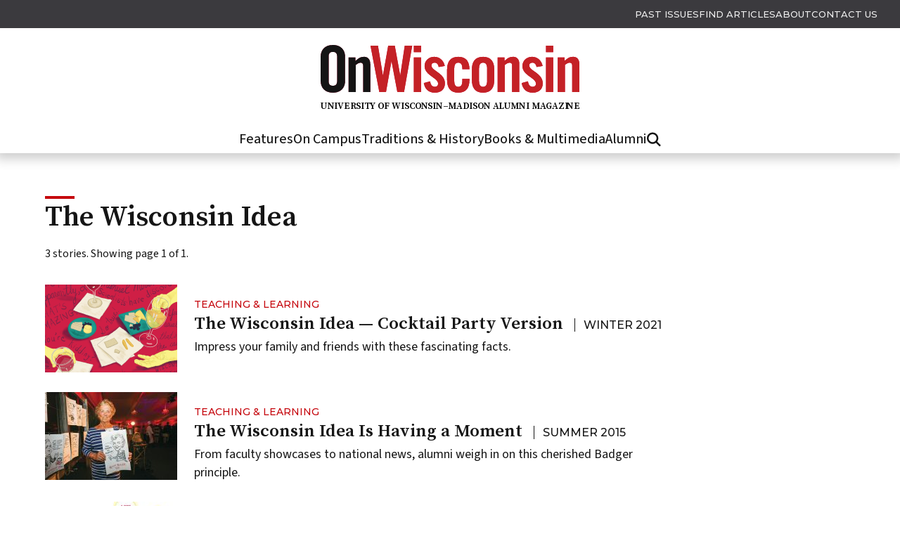

--- FILE ---
content_type: text/html; charset=UTF-8
request_url: https://onwisconsin.uwalumni.com/tag/the-wisconsin-idea/
body_size: 37087
content:
<!DOCTYPE html>
<html lang="en-US">
<head>
  <title>The Wisconsin Idea | On Wisconsin Magazine</title>
  <meta name="viewport" content="width=device-width, initial-scale=1.0" />
  <meta http-equiv="Content-Type" content="text/html; charset=UTF-8" />
  <link rel="preload" href="https://onwisconsin.uwalumni.com/content/themes/onwismag/dist/fonts/montserrat-italic-500.woff2" as="font" type="font/woff2" crossorigin>
  <link rel="preload" href="https://onwisconsin.uwalumni.com/content/themes/onwismag/dist/fonts/source-sans-3-latin-v8.woff2" as="font" type="font/woff2" crossorigin>
  <link rel="preload" href="https://onwisconsin.uwalumni.com/content/themes/onwismag/dist/fonts/source-serif-pro-latin-600-v15.woff2" as="font" type="font/woff2" crossorigin>
  <script>
    document.getElementsByTagName('html')[0].className += ' js';
  </script>
      <!-- Google tag (gtag.js) -->
    <script async src="https://www.googletagmanager.com/gtag/js?id=G-PRRN7V9ZK7"></script>
    <script>
      window.dataLayer = window.dataLayer || [];
      function gtag(){dataLayer.push(arguments);}
      gtag('js', new Date());

      gtag('config', 'G-PRRN7V9ZK7');
    </script>
    <script>
      window.dataLayer = window.dataLayer || [];
      dataLayer.push({
        'gtm.blocklist': ['customPixels']
      });
    </script>
    <!-- Google Tag Manager -->
    <script>(function(w,d,s,l,i){w[l]=w[l]||[];w[l].push({'gtm.start':
    new Date().getTime(),event:'gtm.js'});var f=d.getElementsByTagName(s)[0],
    j=d.createElement(s),dl=l!='dataLayer'?'&l='+l:'';j.async=true;j.src=
    'https://www.googletagmanager.com/gtm.js?id='+i+dl;f.parentNode.insertBefore(j,f);
    })(window,document,'script','dataLayer','GTM-N7GFX62');</script>
    <!-- End Google Tag Manager -->
    <meta name='robots' content='max-image-preview:large' />
	<style>img:is([sizes="auto" i], [sizes^="auto," i]) { contain-intrinsic-size: 3000px 1500px }</style>
	<link rel="alternate" type="application/rss+xml" title="On Wisconsin &raquo; Feed" href="https://onwisconsin.uwalumni.com/feed/" />
<link rel="alternate" type="application/rss+xml" title="On Wisconsin &raquo; Comments Feed" href="https://onwisconsin.uwalumni.com/comments/feed/" />
<link rel="alternate" type="application/rss+xml" title="On Wisconsin &raquo; The Wisconsin Idea Tag Feed" href="https://onwisconsin.uwalumni.com/tag/the-wisconsin-idea/feed/" />
<style id='classic-theme-styles-inline-css'>
/*! This file is auto-generated */
.wp-block-button__link{color:#fff;background-color:#32373c;border-radius:9999px;box-shadow:none;text-decoration:none;padding:calc(.667em + 2px) calc(1.333em + 2px);font-size:1.125em}.wp-block-file__button{background:#32373c;color:#fff;text-decoration:none}
</style>
<link rel='stylesheet' id='story_builder-css' href='https://onwisconsin.uwalumni.com/content/plugins/wp-post-story-builder/dist/css/story-builder.css?ver=1.1.2' media='all' />
<link rel='stylesheet' id='ow-css-css' href='https://onwisconsin.uwalumni.com/content/themes/onwismag/css/style.73855330aa29b859d872ba14e54a5fb0.css?ver=1.0.2' media='all' />
<script src="https://onwisconsin.uwalumni.com/wp/wp-includes/js/jquery/jquery.min.js?ver=3.7.1" id="jquery-core-js"></script>
<script src="https://onwisconsin.uwalumni.com/wp/wp-includes/js/jquery/jquery-migrate.min.js?ver=3.4.1" id="jquery-migrate-js"></script>
<link rel="https://api.w.org/" href="https://onwisconsin.uwalumni.com/wp-json/" /><link rel="alternate" title="JSON" type="application/json" href="https://onwisconsin.uwalumni.com/wp-json/wp/v2/tags/129" /><link rel="EditURI" type="application/rsd+xml" title="RSD" href="https://onwisconsin.uwalumni.com/wp/xmlrpc.php?rsd" />
<meta name="generator" content="WordPress 6.8.3" />
<meta name="robots" content="noindex,nofollow">
  	  	
  <link rel="stylesheet" href="https://onwisconsin.uwalumni.com/content/themes/onwismag/css/print.css" type="text/css" media="print">
    <meta name="description" content="">
  <meta property="fb:app_id" content="452627818251179" />
              <link rel="profile" href="http://gmpg.org/xfn/11">
  <link rel="preconnect" href="//ajax.googleapis.com">

      <link rel="preconnect" href="//connect.facebook.net">
    
  <link rel="pingback" href="https://onwisconsin.uwalumni.com/wp/xmlrpc.php">

  <link rel="apple-touch-icon" sizes="180x180" href="https://onwisconsin.uwalumni.com/content/themes/onwismag/img/apple-touch-icon.png">
  <link rel="icon" type="image/png" sizes="32x32" href="https://onwisconsin.uwalumni.com/content/themes/onwismag/img/favicon-32x32.png">
  <link rel="icon" type="image/png" sizes="16x16" href="https://onwisconsin.uwalumni.com/content/themes/onwismag/img/favicon-16x16.png">
  <link rel="manifest" href="https://onwisconsin.uwalumni.com/content/themes/onwismag/img/site.webmanifest">
  <link rel="mask-icon" href="https://onwisconsin.uwalumni.com/content/themes/onwismag/img/safari-pinned-tab.svg" color="#bf442c">
  <link rel="shortcut icon" href="https://onwisconsin.uwalumni.com/content/themes/onwismag/img/favicon.ico?2020">
  <meta name="msapplication-TileColor" content="#da532c">
  <meta name="msapplication-config" content="https://onwisconsin.uwalumni.com/content/themes/onwismag/img/browserconfig.xml">
  <meta name="theme-color" content="#ffffff">


  
  <!-- HTML5 shim and Respond.js IE8 support of HTML5 elements and media queries -->
  <!--[if lt IE 9]>
    <link rel="stylesheet" type="text/css" media="all" href="https://onwisconsin.uwalumni.com/content/themes/onwismag/css/styles-ie8.css?12351" />
    <script src="//cdnjs.cloudflare.com/ajax/libs/html5shiv/3.7.2/html5shiv.min.js"></script>
    <script src="//cdnjs.cloudflare.com/ajax/libs/respond.js/1.4.2/respond.min.js"></script>
  <![endif]-->
</head>
<body class="archive tag tag-the-wisconsin-idea tag-129 wp-theme-onwismag">
      <!-- Google Tag Manager (noscript) -->
    <noscript><iframe src="https://www.googletagmanager.com/ns.html?id=GTM-N7GFX62"
    height="0" width="0" style="display:none;visibility:hidden"></iframe></noscript>
    <!-- End Google Tag Manager (noscript) -->
    <a class="uw-show-on-focus" href="#main" id="skip-link">Skip to main content</a>
  <header id="header" aria-label="Site navigation" class="fixed">
    <div class="top-nav ">
              <div class="utility-bar " aria-hidden="false">
  <nav aria-label="Utility menu">
    <ul>
              <li class="menu-item menu-item-type-custom menu-item-object-custom menu-item-35679"><a href="/issues/">Past issues</a></li>
              <li class="menu-item menu-item-type-post_type menu-item-object-page current_page_parent menu-item-35701"><a href="https://onwisconsin.uwalumni.com/find-articles/">Find Articles</a></li>
              <li class="menu-item menu-item-type-post_type menu-item-object-page menu-item-35681"><a href="https://onwisconsin.uwalumni.com/about/">About</a></li>
              <li class="menu-item menu-item-type-post_type menu-item-object-page menu-item-35818"><a href="https://onwisconsin.uwalumni.com/contact-us/">Contact Us</a></li>
          </ul>
  </nav>
</div>      
      <div id="masthead">
                  <div><a href="/" aria-label="On Wisconsin Magazine"><svg id="masthead-full" xmlns="http://www.w3.org/2000/svg" viewBox="0 0 532.12 137.5"><defs><style>.cls-1{letter-spacing:-.02em;}.cls-2{letter-spacing:0em;}.cls-3{letter-spacing:-.02em;}.cls-4{letter-spacing:0em;}.cls-5{letter-spacing:-.04em;}.cls-6{letter-spacing:0em;}.cls-7{letter-spacing:0em;}.cls-8{fill:#c42126;}.cls-9{fill:#cd1543;}.cls-10{fill:#151515;}.cls-11{letter-spacing:-.01em;}.cls-12{font-family:SourceSerifPro-SemiBold, 'Source Serif Pro';font-size:19px;font-weight:600;}.cls-13{letter-spacing:0em;}.cls-14{letter-spacing:0em;}.cls-15{letter-spacing:-.02em;}.cls-16{letter-spacing:-.01em;}.cls-17{letter-spacing:0em;}.cls-18{letter-spacing:0em;}.cls-19{letter-spacing:0em;}.cls-20{letter-spacing:-.01em;}.cls-21{letter-spacing:-.03em;}</style></defs><path class="cls-9" d="m16.43,73.38c0,7.15,2.12,10.6,8.74,10.6s8.74-3.44,8.74-10.6V24.9c0-7.15-2.12-10.6-8.74-10.6s-8.74,3.44-8.74,10.6v48.48ZM0,24.5C0,10.99,7.95,0,25.17,0s25.17,10.99,25.17,24.5v49.28c0,13.51-7.95,24.51-25.17,24.51S0,87.29,0,73.78V24.5Z"/><path class="cls-9" d="m57.62,96.96V25.7h14.04v7.15c6.23-5.3,9.4-8.48,18.01-8.48,7.82,0,12.45,5.7,12.45,14.97v57.62h-14.84v-55.23c0-3.58-2.12-5.17-5.3-5.17s-6.09,1.99-9.54,4.5v55.9h-14.84s.02,0,.02,0Z"/><polygon class="cls-9" points="138.96 1.32 152.47 1.32 163.6 62.26 163.86 62.26 173 1.32 188.37 1.32 171.54 96.96 157.77 96.96 145.85 33.78 145.58 33.78 134.45 96.96 120.68 96.96 102.53 1.32 117.9 1.32 127.96 62.26 128.23 62.26 138.96 1.32"/><path class="cls-9" d="m191.68,25.7h14.84v71.26h-14.84V25.7Zm0-24.37h14.84v13.51h-14.84V1.32h0Z"/><path class="cls-9" d="m242.81,45.43c-1.06-5.7-3.71-8.88-8.48-8.88-3.84,0-6.49,1.99-6.49,5.7,0,11.13,27.82,15.63,27.82,36.83,0,12.72-8.74,19.21-20.8,19.21-12.98,0-20.4-7.42-22.65-19.87l12.98-3.58c.93,5.96,3.05,11.26,9.8,11.26,3.84,0,6.62-2.25,6.62-6.23,0-12.32-27.82-16.96-27.82-36.43,0-11.26,8.74-19.08,19.87-19.08s19.47,7.82,21.72,18.94l-12.58,2.12h0Z"/><path class="cls-9" d="m291.29,50.07v-1.85c0-8.21-2.91-11.66-8.21-11.66s-8.21,3.44-8.21,11.66v26.23c0,8.21,2.91,11.66,8.21,11.66s8.21-3.44,8.21-11.66v-4.5h14.84v1.85c0,15.63-6.09,26.49-23.05,26.49s-23.05-10.86-23.05-26.49v-20.93c0-15.63,6.09-26.49,23.05-26.49s22.78,10.46,23.05,25.7h-14.84Z"/><path class="cls-9" d="m342.29,48.22c0-8.21-2.91-11.66-8.21-11.66s-8.21,3.44-8.21,11.66v26.23c0,8.21,2.91,11.66,8.21,11.66s8.21-3.44,8.21-11.66c0,0,0-26.23,0-26.23Zm-31.26,2.65c0-15.63,6.09-26.49,23.05-26.49s23.05,10.86,23.05,26.49v20.93c0,15.63-6.09,26.49-23.05,26.49s-23.05-10.86-23.05-26.49v-20.93Z"/><path class="cls-9" d="m364.15,96.96V25.7h14.04v7.15c6.22-5.3,9.4-8.48,18.01-8.48,7.82,0,12.45,5.7,12.45,14.97v57.62h-14.83v-55.23c0-3.58-2.12-5.17-5.3-5.17s-6.09,1.99-9.54,4.5v55.9h-14.83Z"/><path class="cls-9" d="m444.03,45.43c-1.06-5.7-3.71-8.88-8.48-8.88-3.84,0-6.49,1.99-6.49,5.7,0,11.13,27.82,15.63,27.82,36.83,0,12.72-8.74,19.21-20.8,19.21-12.98,0-20.4-7.42-22.65-19.87l12.98-3.58c.93,5.96,3.05,11.26,9.8,11.26,3.84,0,6.62-2.25,6.62-6.23,0-12.32-27.82-16.96-27.82-36.43,0-11.26,8.74-19.08,19.87-19.08s19.47,7.82,21.72,18.94l-12.58,2.12h0Z"/><path class="cls-9" d="m463.51,25.7h14.84v71.26h-14.84V25.7Zm0-24.37h14.84v13.51h-14.84V1.32h0Z"/><path class="cls-9" d="m487.61,96.96V25.7h14.04v7.15c6.22-5.3,9.4-8.48,18.01-8.48,7.82,0,12.45,5.7,12.45,14.97v57.62h-14.84v-55.23c0-3.58-2.12-5.17-5.3-5.17s-6.09,1.99-9.54,4.5v55.9h-14.83s.01,0,.01,0Z"/><path class="cls-10" d="m16.43,73.38c0,7.15,2.12,10.6,8.74,10.6s8.74-3.44,8.74-10.6V24.9c0-7.15-2.12-10.6-8.74-10.6s-8.74,3.44-8.74,10.6v48.48ZM0,24.5C0,10.99,7.95,0,25.17,0s25.17,10.99,25.17,24.5v49.28c0,13.51-7.95,24.51-25.17,24.51S0,87.29,0,73.78V24.5Z"/><path class="cls-10" d="m57.62,96.96V25.7h14.04v7.15c6.23-5.3,9.4-8.48,18.01-8.48,7.82,0,12.45,5.7,12.45,14.97v57.62h-14.84v-55.23c0-3.58-2.12-5.17-5.3-5.17s-6.09,1.99-9.54,4.5v55.9h-14.84s.02,0,.02,0Z"/><polygon class="cls-8" points="138.96 1.32 152.47 1.32 163.6 62.26 163.86 62.26 173 1.32 188.37 1.32 171.54 96.96 157.77 96.96 145.85 33.78 145.58 33.78 134.45 96.96 120.68 96.96 102.53 1.32 117.9 1.32 127.96 62.26 128.23 62.26 138.96 1.32"/><path class="cls-8" d="m191.68,25.7h14.84v71.26h-14.84V25.7Zm0-24.37h14.84v13.51h-14.84V1.32h0Z"/><path class="cls-8" d="m242.81,45.43c-1.06-5.7-3.71-8.88-8.48-8.88-3.84,0-6.49,1.99-6.49,5.7,0,11.13,27.82,15.63,27.82,36.83,0,12.72-8.74,19.21-20.8,19.21-12.98,0-20.4-7.42-22.65-19.87l12.98-3.58c.93,5.96,3.05,11.26,9.8,11.26,3.84,0,6.62-2.25,6.62-6.23,0-12.32-27.82-16.96-27.82-36.43,0-11.26,8.74-19.08,19.87-19.08s19.47,7.82,21.72,18.94l-12.58,2.12h0Z"/><path class="cls-8" d="m291.29,50.07v-1.85c0-8.21-2.91-11.66-8.21-11.66s-8.21,3.44-8.21,11.66v26.23c0,8.21,2.91,11.66,8.21,11.66s8.21-3.44,8.21-11.66v-4.5h14.84v1.85c0,15.63-6.09,26.49-23.05,26.49s-23.05-10.86-23.05-26.49v-20.93c0-15.63,6.09-26.49,23.05-26.49s22.78,10.46,23.05,25.7h-14.84Z"/><path class="cls-8" d="m342.29,48.22c0-8.21-2.91-11.66-8.21-11.66s-8.21,3.44-8.21,11.66v26.23c0,8.21,2.91,11.66,8.21,11.66s8.21-3.44,8.21-11.66c0,0,0-26.23,0-26.23Zm-31.26,2.65c0-15.63,6.09-26.49,23.05-26.49s23.05,10.86,23.05,26.49v20.93c0,15.63-6.09,26.49-23.05,26.49s-23.05-10.86-23.05-26.49v-20.93Z"/><path class="cls-8" d="m364.15,96.96V25.7h14.04v7.15c6.22-5.3,9.4-8.48,18.01-8.48,7.82,0,12.45,5.7,12.45,14.97v57.62h-14.83v-55.23c0-3.58-2.12-5.17-5.3-5.17s-6.09,1.99-9.54,4.5v55.9h-14.83Z"/><path class="cls-8" d="m444.03,45.43c-1.06-5.7-3.71-8.88-8.48-8.88-3.84,0-6.49,1.99-6.49,5.7,0,11.13,27.82,15.63,27.82,36.83,0,12.72-8.74,19.21-20.8,19.21-12.98,0-20.4-7.42-22.65-19.87l12.98-3.58c.93,5.96,3.05,11.26,9.8,11.26,3.84,0,6.62-2.25,6.62-6.23,0-12.32-27.82-16.96-27.82-36.43,0-11.26,8.74-19.08,19.87-19.08s19.47,7.82,21.72,18.94l-12.58,2.12h0Z"/><path class="cls-8" d="m463.51,25.7h14.84v71.26h-14.84V25.7Zm0-24.37h14.84v13.51h-14.84V1.32h0Z"/><path class="cls-8" d="m487.61,96.96V25.7h14.04v7.15c6.22-5.3,9.4-8.48,18.01-8.48,7.82,0,12.45,5.7,12.45,14.97v57.62h-14.84v-55.23c0-3.58-2.12-5.17-5.3-5.17s-6.09,1.99-9.54,4.5v55.9h-14.83s.01,0,.01,0Z"/><text class="cls-12" transform="translate(0 131.93)"><tspan class="cls-19" x="0" y="0">U</tspan><tspan class="cls-13" x="13.76" y="0">N</tspan><tspan class="cls-18" x="27.59" y="0">IVER</tspan><tspan class="cls-14" x="72.05" y="0">S</tspan><tspan class="cls-18" x="82.06" y="0">IT</tspan><tspan class="cls-15" x="101.27" y="0">Y</tspan><tspan class="cls-6" x="112.92" y="0"> </tspan><tspan class="cls-11" x="117.31" y="0">O</tspan><tspan class="cls-6" x="130.45" y="0">F</tspan><tspan class="cls-3" x="141.59" y="0"> </tspan><tspan class="cls-6" x="145.48" y="0">WIS</tspan><tspan class="cls-17" x="181.53" y="0">C</tspan><tspan class="cls-20" x="193.5" y="0">O</tspan><tspan class="cls-2" x="206.63" y="0">N</tspan><tspan class="cls-7" x="220.46" y="0">S</tspan><tspan class="cls-6" x="230.47" y="0">I</tspan><tspan x="237.8" y="0">N</tspan><tspan class="cls-4" x="251.69" y="0">–</tspan><tspan class="cls-6" x="261.61" y="0">M</tspan><tspan class="cls-7" x="278.83" y="0">A</tspan><tspan class="cls-1" x="291.56" y="0">D</tspan><tspan class="cls-6" x="304.63" y="0">IS</tspan><tspan class="cls-20" x="322.09" y="0">O</tspan><tspan class="cls-6" x="335.22" y="0">N </tspan><tspan class="cls-7" x="353.63" y="0">A</tspan><tspan class="cls-5" x="366.36" y="0">L</tspan><tspan class="cls-19" x="376.73" y="0">U</tspan><tspan class="cls-6" x="390.49" y="0">M</tspan><tspan class="cls-2" x="407.7" y="0">N</tspan><tspan class="cls-6" x="421.53" y="0">I M</tspan><tspan class="cls-21" x="450.47" y="0">A</tspan><tspan class="cls-16" x="462.69" y="0">G</tspan><tspan class="cls-6" x="475.3" y="0">AZI</tspan><tspan class="cls-2" x="506.2" y="0">N</tspan><tspan class="cls-6" x="520.03" y="0">E</tspan></text></svg></a></div>
      </div>

      <div class="top-nav-buttons">
        <button id="search-button1" class="search-button" data-menu="search-container" aria-label="Open search form" aria-expanded="false" aria-controls="search-container" aria-hidden="true" tabindex="-1"><svg width="20" height="21" viewBox="0 0 20 21" fill="none" xmlns="http://www.w3.org/2000/svg">
<path d="M16.25 8.65723C16.25 10.4502 15.668 12.1064 14.6875 13.4502L19.0078 17.7744L19.8945 18.6572L18.125 20.4268L17.2422 19.5439L12.918 15.2197C11.5742 16.2041 9.91797 16.7822 8.125 16.7822C3.63672 16.7822 0 13.1455 0 8.65723C0 4.16895 3.63672 0.532227 8.125 0.532227C12.6133 0.532227 16.25 4.16895 16.25 8.65723ZM8.125 14.2822C11.2305 14.2822 13.75 11.7627 13.75 8.65723C13.75 5.55176 11.2305 3.03223 8.125 3.03223C5.01953 3.03223 2.5 5.55176 2.5 8.65723C2.5 11.7627 5.01953 14.2822 8.125 14.2822Z" fill="black"/>
</svg>
</button>
        <button id="mobile-menu-button" class="mobile-menu-button" data-menu="ow-top-menus" aria-label="Open menu" aria-expanded="false" aria-controls="ow-top-menus" aria-hidden="true" tabindex="-1">
          <span></span>
          <span></span>
          <span></span>
        </button>
      </div>
      <div id="ow-top-menus" aria-hidden="true">
        <div class="ow-main-nav">
          <nav class="ow-nav-menu" aria-label="Main Menu">
            <ul>
                              <li class="menu-item menu-item-type-taxonomy menu-item-object-category menu-item-14766"><a href="https://onwisconsin.uwalumni.com/category/features/">Features</a></li>
                              <li class="menu-item menu-item-type-taxonomy menu-item-object-category menu-item-35682"><a href="https://onwisconsin.uwalumni.com/category/on-campus/">On Campus</a></li>
                              <li class="menu-item menu-item-type-taxonomy menu-item-object-category menu-item-35678"><a href="https://onwisconsin.uwalumni.com/category/traditions-history/">Traditions &amp; History</a></li>
                              <li class="menu-item menu-item-type-taxonomy menu-item-object-category menu-item-35677"><a href="https://onwisconsin.uwalumni.com/category/books-multimedia/">Books &amp; Multimedia</a></li>
                              <li class="menu-item menu-item-type-taxonomy menu-item-object-category menu-item-35676"><a href="https://onwisconsin.uwalumni.com/category/alumni/">Alumni</a></li>
                            <li class="list-item-search"><button type="button" id="search-button2" class="search-button" data-menu="search-container" aria-label="Open search form" aria-expanded="false" aria-controls="search-container" aria-hidden="false"><svg width="20" height="21" viewBox="0 0 20 21" fill="none" xmlns="http://www.w3.org/2000/svg">
<path d="M16.25 8.65723C16.25 10.4502 15.668 12.1064 14.6875 13.4502L19.0078 17.7744L19.8945 18.6572L18.125 20.4268L17.2422 19.5439L12.918 15.2197C11.5742 16.2041 9.91797 16.7822 8.125 16.7822C3.63672 16.7822 0 13.1455 0 8.65723C0 4.16895 3.63672 0.532227 8.125 0.532227C12.6133 0.532227 16.25 4.16895 16.25 8.65723ZM8.125 14.2822C11.2305 14.2822 13.75 11.7627 13.75 8.65723C13.75 5.55176 11.2305 3.03223 8.125 3.03223C5.01953 3.03223 2.5 5.55176 2.5 8.65723C2.5 11.7627 5.01953 14.2822 8.125 14.2822Z" fill="black"/>
</svg>
</button></li>
            </ul>
          </nav>
          <div class="utility-bar utility-bar-mobile" aria-hidden="true">
  <nav aria-label="Utility menu">
    <ul>
              <li class="menu-item menu-item-type-custom menu-item-object-custom menu-item-35679"><a href="/issues/">Past issues</a></li>
              <li class="menu-item menu-item-type-post_type menu-item-object-page current_page_parent menu-item-35701"><a href="https://onwisconsin.uwalumni.com/find-articles/">Find Articles</a></li>
              <li class="menu-item menu-item-type-post_type menu-item-object-page menu-item-35681"><a href="https://onwisconsin.uwalumni.com/about/">About</a></li>
              <li class="menu-item menu-item-type-post_type menu-item-object-page menu-item-35818"><a href="https://onwisconsin.uwalumni.com/contact-us/">Contact Us</a></li>
          </ul>
  </nav>
</div>        </div>
      </div>
      <div class="search-container" id="search-container" aria-hidden="true">
        <form method="get" action="/">
  <div>
    <label for="s" class="uw-sr-only">Search</label><input type="text" placeholder="Search" id="s" name="s" class="s">
  </div>
  <button class="search-button" aria-label="Search"><svg aria-hidden="true" focusable="false" viewBox="0 0 951 1024"><path class="path1" d="M658.286 475.429q0-105.714-75.143-180.857t-180.857-75.143-180.857 75.143-75.143 180.857 75.143 180.857 180.857 75.143 180.857-75.143 75.143-180.857zM950.857 950.857q0 29.714-21.714 51.429t-51.429 21.714q-30.857 0-51.429-21.714l-196-195.429q-102.286 70.857-228 70.857-81.714 0-156.286-31.714t-128.571-85.714-85.714-128.571-31.714-156.286 31.714-156.286 85.714-128.571 128.571-85.714 156.286-31.714 156.286 31.714 128.571 85.714 85.714 128.571 31.714 156.286q0 125.714-70.857 228l196 196q21.143 21.143 21.143 51.429z"></path></svg></button>
</form>        <button class="unbutton" id="close-search-button" type="button" aria-label="Close search form"><svg aria-hidden="true" role="img" width="20" height="20" viewBox="0 0 20 20" fill="none" xmlns="http://www.w3.org/2000/svg"><path d="M1.44257 16.5615C0.91551 17.0871 0.91551 17.9399 1.44257 18.4656C1.96963 18.9913 2.82478 18.9913 3.35189 18.4656L9.99908 11.787L16.6935 18.4634C17.2206 18.989 18.0757 18.989 18.6028 18.4634C19.13 17.9377 19.1299 17.0849 18.6028 16.5592L11.9062 9.88511L18.6047 3.15827C19.1318 2.63264 19.1318 1.7798 18.6047 1.25411C18.0776 0.728419 17.2225 0.728475 16.6954 1.25411L9.99908 7.98319L3.30464 1.30685C2.77758 0.781213 1.92243 0.781213 1.39532 1.30685C0.8682 1.83248 0.868256 2.68532 1.39532 3.21101L8.09201 9.88511L1.44257 16.5615Z" fill="#151515"/></svg>
</button>
      </div>
    </div>
  </header>

  <main id="main">
      
  <div class="story-list">
    <div class="story-list-title">
      <h1 class="page-title">The Wisconsin Idea</h1>
      <p>3 stories. Showing page 1 of 1. </p>
    </div>
      <div class="story-list-articles">
        
<article class="post-32837 post type-post status-publish format-standard has-post-thumbnail hentry category-features tag-faculty tag-research tag-scholarship tag-teaching-and-learning tag-the-wisconsin-idea subcategory-teaching-learning story-horizontal">
  <div class="story-list-img">
          <a aria-hidden="true" tabindex="-1" href="https://onwisconsin.uwalumni.com/the-wisconsin-idea-cocktail-party-version/"><img  loading="lazy" src="https://onwisconsin.uwalumni.com/content/uploads/2021/10/opener-WI-idea-cocktail-party-DLP-188x125-c-default.png" srcset="https://onwisconsin.uwalumni.com/content/uploads/2021/10/opener-WI-idea-cocktail-party-DLP-188x125-c-default.png, https://onwisconsin.uwalumni.com/content/uploads/2021/10/opener-WI-idea-cocktail-party-DLP-376x250-c-default.png 2x" alt="Illustration&#x20;of&#x20;hands&#x20;holding&#x20;drinks&#x20;on&#x20;table&#x20;with&#x20;appetizers&#x20;and&#x20;game&#x20;cards" width="188" height="125" /></a>
      </div>
  <div class="story-list-copy">
          <div class="story-list-subcategory"><a href="https://onwisconsin.uwalumni.com/find-articles/topics/teaching-learning/">Teaching &amp; Learning</a></div>
        <div class="story-list-headline-issue-date">
                      <h2>
          <a href="https://onwisconsin.uwalumni.com/the-wisconsin-idea-cocktail-party-version/">The Wisconsin Idea — Cocktail Party Version</a><span class="story-list-issue-date"><a href="https://onwisconsin.uwalumni.com/issues/winter-2021/">Winter&nbsp;2021</a></span>
        </h2>
          </div>
    <p>
      Impress your family and friends with these fascinating facts.
    </p>
  </div>
</article>        
<article class="post-14264 post type-post status-publish format-standard has-post-thumbnail hentry category-alumni tag-alumni tag-the-wisconsin-idea tag-uw-system tag-wisconsin-alumni-association subcategory-teaching-learning story-horizontal">
  <div class="story-list-img">
          <a aria-hidden="true" tabindex="-1" href="https://onwisconsin.uwalumni.com/the-wisconsin-idea-is-having-a-moment/"><img  loading="lazy" src="https://onwisconsin.uwalumni.com/content/uploads/2015/05/BG9A3864-188x125-c-default.jpg" srcset="https://onwisconsin.uwalumni.com/content/uploads/2015/05/BG9A3864-188x125-c-default.jpg, https://onwisconsin.uwalumni.com/content/uploads/2015/05/BG9A3864-376x250-c-default.jpg 2x" alt="" width="188" height="125" /></a>
      </div>
  <div class="story-list-copy">
          <div class="story-list-subcategory"><a href="https://onwisconsin.uwalumni.com/find-articles/topics/teaching-learning/">Teaching &amp; Learning</a></div>
        <div class="story-list-headline-issue-date">
                      <h2>
          <a href="https://onwisconsin.uwalumni.com/the-wisconsin-idea-is-having-a-moment/">The Wisconsin Idea Is Having a Moment</a><span class="story-list-issue-date"><a href="https://onwisconsin.uwalumni.com/issues/summer-2015/">Summer&nbsp;2015</a></span>
        </h2>
          </div>
    <p>
      From faculty showcases to national news, alumni weigh in on this cherished Badger principle.
    </p>
  </div>
</article>        
<article class="post-6754 post type-post status-publish format-standard has-post-thumbnail hentry category-on-campus tag-campus-history tag-public-service tag-the-wisconsin-idea subcategory-teaching-learning story-horizontal">
  <div class="story-list-img">
          <a aria-hidden="true" tabindex="-1" href="https://onwisconsin.uwalumni.com/by-the-numbers-2/"><img  loading="lazy" src="https://onwisconsin.uwalumni.com/content/uploads/2012/05/WIS-IDEA-graphic_525-188x125-c-default.jpg" srcset="https://onwisconsin.uwalumni.com/content/uploads/2012/05/WIS-IDEA-graphic_525-188x125-c-default.jpg, https://onwisconsin.uwalumni.com/content/uploads/2012/05/WIS-IDEA-graphic_525-376x250-c-default.jpg 2x" alt="" width="188" height="125" /></a>
      </div>
  <div class="story-list-copy">
          <div class="story-list-subcategory"><a href="https://onwisconsin.uwalumni.com/find-articles/topics/teaching-learning/">Teaching &amp; Learning</a></div>
        <div class="story-list-headline-issue-date">
                      <h2>
          <a href="https://onwisconsin.uwalumni.com/by-the-numbers-2/">By the Numbers</a><span class="story-list-issue-date"><a href="https://onwisconsin.uwalumni.com/issues/summer-2012/">Summer&nbsp;2012</a></span>
        </h2>
          </div>
    <p>
      Year of the Wisconsin Idea
    </p>
  </div>
</article>  </div>    <div class="uw-row">
      <div class="uw-col uw-col-8">
              </div>
    </div>
  </div>

  <!-- Footer -->
  <footer>
    <div class="uw-row">
      <h2 class="uw-sr-only">Site footer</h2>
      <div class="uw-col footer--masthead">
        <div><a href="/" aria-label="Back to home page"><svg id="Layer_1" xmlns="http://www.w3.org/2000/svg" viewBox="0 0 532.12 98.29"><defs><style>.cls-1a{fill:#e2e1e2;}.cls-2a{fill:#cd1543;}.cls-3a{fill:#a3a3a3;}</style></defs><path class="cls-2a" d="m16.43,73.38c0,7.15,2.12,10.6,8.74,10.6s8.74-3.44,8.74-10.6V24.9c0-7.15-2.12-10.6-8.74-10.6s-8.74,3.44-8.74,10.6v48.48ZM0,24.5C0,10.99,7.95,0,25.17,0s25.17,10.99,25.17,24.5v49.28c0,13.51-7.95,24.51-25.17,24.51S0,87.29,0,73.78V24.5Z"/><path class="cls-2a" d="m57.62,96.96V25.7h14.04v7.15c6.23-5.3,9.4-8.48,18.01-8.48,7.82,0,12.45,5.7,12.45,14.97v57.62h-14.84v-55.23c0-3.58-2.12-5.17-5.3-5.17s-6.09,1.99-9.54,4.5v55.9h-14.84.02Z"/><polygon class="cls-2a" points="138.96 1.32 152.47 1.32 163.6 62.26 163.86 62.26 173 1.32 188.37 1.32 171.54 96.96 157.77 96.96 145.85 33.78 145.58 33.78 134.45 96.96 120.68 96.96 102.53 1.32 117.9 1.32 127.96 62.26 128.23 62.26 138.96 1.32"/><path class="cls-2a" d="m191.68,25.7h14.84v71.26h-14.84V25.7Zm0-24.37h14.84v13.51h-14.84V1.32h0Z"/><path class="cls-2a" d="m242.81,45.43c-1.06-5.7-3.71-8.88-8.48-8.88-3.84,0-6.49,1.99-6.49,5.7,0,11.13,27.82,15.63,27.82,36.83,0,12.72-8.74,19.21-20.8,19.21-12.98,0-20.4-7.42-22.65-19.87l12.98-3.58c.93,5.96,3.05,11.26,9.8,11.26,3.84,0,6.62-2.25,6.62-6.23,0-12.32-27.82-16.96-27.82-36.43,0-11.26,8.74-19.08,19.87-19.08s19.47,7.82,21.72,18.94l-12.58,2.12h0Z"/><path class="cls-2a" d="m291.29,50.07v-1.85c0-8.21-2.91-11.66-8.21-11.66s-8.21,3.44-8.21,11.66v26.23c0,8.21,2.91,11.66,8.21,11.66s8.21-3.44,8.21-11.66v-4.5h14.84v1.85c0,15.63-6.09,26.49-23.05,26.49s-23.05-10.86-23.05-26.49v-20.93c0-15.63,6.09-26.49,23.05-26.49s22.78,10.46,23.05,25.7h-14.84Z"/><path class="cls-2a" d="m342.29,48.22c0-8.21-2.91-11.66-8.21-11.66s-8.21,3.44-8.21,11.66v26.23c0,8.21,2.91,11.66,8.21,11.66s8.21-3.44,8.21-11.66c0,0,0-26.23,0-26.23Zm-31.26,2.65c0-15.63,6.09-26.49,23.05-26.49s23.05,10.86,23.05,26.49v20.93c0,15.63-6.09,26.49-23.05,26.49s-23.05-10.86-23.05-26.49v-20.93Z"/><path class="cls-2a" d="m364.15,96.96V25.7h14.04v7.15c6.22-5.3,9.4-8.48,18.01-8.48,7.82,0,12.45,5.7,12.45,14.97v57.62h-14.83v-55.23c0-3.58-2.12-5.17-5.3-5.17s-6.09,1.99-9.54,4.5v55.9h-14.83Z"/><path class="cls-2a" d="m444.03,45.43c-1.06-5.7-3.71-8.88-8.48-8.88-3.84,0-6.49,1.99-6.49,5.7,0,11.13,27.82,15.63,27.82,36.83,0,12.72-8.74,19.21-20.8,19.21-12.98,0-20.4-7.42-22.65-19.87l12.98-3.58c.93,5.96,3.05,11.26,9.8,11.26,3.84,0,6.62-2.25,6.62-6.23,0-12.32-27.82-16.96-27.82-36.43,0-11.26,8.74-19.08,19.87-19.08s19.47,7.82,21.72,18.94l-12.58,2.12h0Z"/><path class="cls-2a" d="m463.51,25.7h14.84v71.26h-14.84V25.7Zm0-24.37h14.84v13.51h-14.84V1.32h0Z"/><path class="cls-2a" d="m487.61,96.96V25.7h14.04v7.15c6.22-5.3,9.4-8.48,18.01-8.48,7.82,0,12.45,5.7,12.45,14.97v57.62h-14.84v-55.23c0-3.58-2.12-5.17-5.3-5.17s-6.09,1.99-9.54,4.5v55.9h-14.83.01Z"/><path class="cls-3a" d="m16.43,73.38c0,7.15,2.12,10.6,8.74,10.6s8.74-3.44,8.74-10.6V24.9c0-7.15-2.12-10.6-8.74-10.6s-8.74,3.44-8.74,10.6v48.48ZM0,24.5C0,10.99,7.95,0,25.17,0s25.17,10.99,25.17,24.5v49.28c0,13.51-7.95,24.51-25.17,24.51S0,87.29,0,73.78V24.5Z"/><path class="cls-3a" d="m57.62,96.96V25.7h14.04v7.15c6.23-5.3,9.4-8.48,18.01-8.48,7.82,0,12.45,5.7,12.45,14.97v57.62h-14.84v-55.23c0-3.58-2.12-5.17-5.3-5.17s-6.09,1.99-9.54,4.5v55.9h-14.84.02Z"/><polygon class="cls-1a" points="138.96 1.32 152.47 1.32 163.6 62.26 163.86 62.26 173 1.32 188.37 1.32 171.54 96.96 157.77 96.96 145.85 33.78 145.58 33.78 134.45 96.96 120.68 96.96 102.53 1.32 117.9 1.32 127.96 62.26 128.23 62.26 138.96 1.32"/><path class="cls-1a" d="m191.68,25.7h14.84v71.26h-14.84V25.7Zm0-24.37h14.84v13.51h-14.84V1.32h0Z"/><path class="cls-1a" d="m242.81,45.43c-1.06-5.7-3.71-8.88-8.48-8.88-3.84,0-6.49,1.99-6.49,5.7,0,11.13,27.82,15.63,27.82,36.83,0,12.72-8.74,19.21-20.8,19.21-12.98,0-20.4-7.42-22.65-19.87l12.98-3.58c.93,5.96,3.05,11.26,9.8,11.26,3.84,0,6.62-2.25,6.62-6.23,0-12.32-27.82-16.96-27.82-36.43,0-11.26,8.74-19.08,19.87-19.08s19.47,7.82,21.72,18.94l-12.58,2.12h0Z"/><path class="cls-1a" d="m291.29,50.07v-1.85c0-8.21-2.91-11.66-8.21-11.66s-8.21,3.44-8.21,11.66v26.23c0,8.21,2.91,11.66,8.21,11.66s8.21-3.44,8.21-11.66v-4.5h14.84v1.85c0,15.63-6.09,26.49-23.05,26.49s-23.05-10.86-23.05-26.49v-20.93c0-15.63,6.09-26.49,23.05-26.49s22.78,10.46,23.05,25.7h-14.84Z"/><path class="cls-1a" d="m342.29,48.22c0-8.21-2.91-11.66-8.21-11.66s-8.21,3.44-8.21,11.66v26.23c0,8.21,2.91,11.66,8.21,11.66s8.21-3.44,8.21-11.66c0,0,0-26.23,0-26.23Zm-31.26,2.65c0-15.63,6.09-26.49,23.05-26.49s23.05,10.86,23.05,26.49v20.93c0,15.63-6.09,26.49-23.05,26.49s-23.05-10.86-23.05-26.49v-20.93Z"/><path class="cls-1a" d="m364.15,96.96V25.7h14.04v7.15c6.22-5.3,9.4-8.48,18.01-8.48,7.82,0,12.45,5.7,12.45,14.97v57.62h-14.83v-55.23c0-3.58-2.12-5.17-5.3-5.17s-6.09,1.99-9.54,4.5v55.9h-14.83Z"/><path class="cls-1a" d="m444.03,45.43c-1.06-5.7-3.71-8.88-8.48-8.88-3.84,0-6.49,1.99-6.49,5.7,0,11.13,27.82,15.63,27.82,36.83,0,12.72-8.74,19.21-20.8,19.21-12.98,0-20.4-7.42-22.65-19.87l12.98-3.58c.93,5.96,3.05,11.26,9.8,11.26,3.84,0,6.62-2.25,6.62-6.23,0-12.32-27.82-16.96-27.82-36.43,0-11.26,8.74-19.08,19.87-19.08s19.47,7.82,21.72,18.94l-12.58,2.12h0Z"/><path class="cls-1a" d="m463.51,25.7h14.84v71.26h-14.84V25.7Zm0-24.37h14.84v13.51h-14.84V1.32h0Z"/><path class="cls-1a" d="m487.61,96.96V25.7h14.04v7.15c6.22-5.3,9.4-8.48,18.01-8.48,7.82,0,12.45,5.7,12.45,14.97v57.62h-14.84v-55.23c0-3.58-2.12-5.17-5.3-5.17s-6.09,1.99-9.54,4.5v55.9h-14.83.01Z"/></svg></a></div>
        <p>
          Quarterly production of <cite>On Wisconsin</cite> is supported by financial gifts from alumni and friends. To make a gift to UW–Madison, please <a href="https://supportuw.org">visit supportuw.org</a>.
        </p>
        <h3 class="uw-sr-only">Follow us on social media</h3>
        <ul id="social" class="inline-list">
          <li><a href="https://x.com/onwismag"><svg aria-hidden="true" focusable="false" role="presentation" id="twitter" viewBox="0 0 512 512"><path fill="#282728" d="M389.2 48h70.6L305.6 224.2 487 464H345L233.7 318.6 106.5 464H35.8L200.7 275.5 26.8 48H172.4L272.9 180.9 389.2 48zM364.4 421.8h39.1L151.1 88h-42L364.4 421.8z"></path></svg><span class="uw-sr-only">X</span></a></li>
          <li><a href="https://www.facebook.com/OnWisconsinMagazine/"><svg aria-hidden="true" focusable="false" role="presentation" id="facebook" viewBox="0 0 320 512"><path d="M279.14 288l14.22-92.66h-88.91v-60.13c0-25.35 12.42-50.06 52.24-50.06h40.42V6.26S260.43 0 225.36 0c-73.22 0-121.08 44.38-121.08 124.72v70.62H22.89V288h81.39v224h100.17V288z"></path></svg><span class="uw-sr-only">Facebook</span></a></li>
          <li><a href="https://www.instagram.com/onwismag/"><svg aria-hidden="true" focusable="false" role="presentation" id="instagram" viewBox="0 0 448 512"><path fill="#282728" d="M224.1 141c-63.6 0-114.9 51.3-114.9 114.9s51.3 114.9 114.9 114.9S339 319.5 339 255.9 287.7 141 224.1 141zm0 189.6c-41.1 0-74.7-33.5-74.7-74.7s33.5-74.7 74.7-74.7 74.7 33.5 74.7 74.7-33.6 74.7-74.7 74.7zm146.4-194.3c0 14.9-12 26.8-26.8 26.8-14.9 0-26.8-12-26.8-26.8s12-26.8 26.8-26.8 26.8 12 26.8 26.8zm76.1 27.2c-1.7-35.9-9.9-67.7-36.2-93.9-26.2-26.2-58-34.4-93.9-36.2-37-2.1-147.9-2.1-184.9 0-35.8 1.7-67.6 9.9-93.9 36.1s-34.4 58-36.2 93.9c-2.1 37-2.1 147.9 0 184.9 1.7 35.9 9.9 67.7 36.2 93.9s58 34.4 93.9 36.2c37 2.1 147.9 2.1 184.9 0 35.9-1.7 67.7-9.9 93.9-36.2 26.2-26.2 34.4-58 36.2-93.9 2.1-37 2.1-147.8 0-184.8zM398.8 388c-7.8 19.6-22.9 34.7-42.6 42.6-29.5 11.7-99.5 9-132.1 9s-102.7 2.6-132.1-9c-19.6-7.8-34.7-22.9-42.6-42.6-11.7-29.5-9-99.5-9-132.1s-2.6-102.7 9-132.1c7.8-19.6 22.9-34.7 42.6-42.6 29.5-11.7 99.5-9 132.1-9s102.7-2.6 132.1 9c19.6 7.8 34.7 22.9 42.6 42.6 11.7 29.5 9 99.5 9 132.1s2.7 102.7-9 132.1z"></path></svg><span class="uw-sr-only">Instagram</span></a></li>
        </ul>
      </div>
      <div class="uw-col footer--categories">
        <nav class="footer-menu footer-menu-categories" aria-label="Story categories">
          <ul>
                          <li class="menu-item menu-item-type-taxonomy menu-item-object-category menu-item-14766"><a href="https://onwisconsin.uwalumni.com/category/features/">Features</a></li>
                          <li class="menu-item menu-item-type-taxonomy menu-item-object-category menu-item-35682"><a href="https://onwisconsin.uwalumni.com/category/on-campus/">On Campus</a></li>
                          <li class="menu-item menu-item-type-taxonomy menu-item-object-category menu-item-35678"><a href="https://onwisconsin.uwalumni.com/category/traditions-history/">Traditions &amp; History</a></li>
                          <li class="menu-item menu-item-type-taxonomy menu-item-object-category menu-item-35677"><a href="https://onwisconsin.uwalumni.com/category/books-multimedia/">Books &amp; Multimedia</a></li>
                          <li class="menu-item menu-item-type-taxonomy menu-item-object-category menu-item-35676"><a href="https://onwisconsin.uwalumni.com/category/alumni/">Alumni</a></li>
                      </ul>
        </nav>
      </div>
      <div class="uw-col footer--links">
        <h3 class="uw-sr-only">Site links</h3>
        <ul>
                      <li class="menu-item menu-item-type-custom menu-item-object-custom menu-item-35693"><a href="/">Current Issue</a></li>
                      <li class="menu-item menu-item-type-custom menu-item-object-custom menu-item-35694"><a href="/issues/">Past Issues</a></li>
                      <li class="menu-item menu-item-type-post_type menu-item-object-page current_page_parent menu-item-35700"><a href="https://onwisconsin.uwalumni.com/find-articles/">Find Articles</a></li>
                      <li class="menu-item menu-item-type-post_type menu-item-object-page menu-item-35692"><a href="https://onwisconsin.uwalumni.com/about/">About</a></li>
                      <li class="menu-item menu-item-type-post_type menu-item-object-page menu-item-35695"><a href="https://onwisconsin.uwalumni.com/contact-us/">Contact Us</a></li>
                  </ul>
      </div>
    </div>
    <div class="uw-row">
      <div class="uw-col uw-text-center">
        <p class="copyright">&copy;2026 <a href="http://uwalumni.com">Wisconsin Alumni Association</a> <span aria-hidden="true">|</span> <a href="https://www.wisc.edu">University of Wisconsin–Madison</a> <span aria-hidden="true">|</span> <a href="https://www.advanceuw.org/privacy-policy/">Privacy Policy</a> </p>
      </div>
    </div>
  </footer>
  </main>
  <script nomodule src="https://polyfill.io/v3/polyfill.min.js?features=Object.assign%2CIntersectionObserver%2CElement.prototype.classList%2CPromise%2CmatchMedia%2CElement.prototype.closest%2Cdocument.querySelector"></script>
  <script type="speculationrules">
{"prefetch":[{"source":"document","where":{"and":[{"href_matches":"\/*"},{"not":{"href_matches":["\/wp\/wp-*.php","\/wp\/wp-admin\/*","\/content\/uploads\/*","\/content\/*","\/content\/plugins\/*","\/content\/themes\/onwismag\/*","\/*\\?(.+)"]}},{"not":{"selector_matches":"a[rel~=\"nofollow\"]"}},{"not":{"selector_matches":".no-prefetch, .no-prefetch a"}}]},"eagerness":"conservative"}]}
</script>
<script src="https://onwisconsin.uwalumni.com/content/themes/onwismag/js/ow.47d8619aac4677f7af0da77f9f1d8f69.js?ver=1.0.4" id="site-js"></script>

</body>
</html>